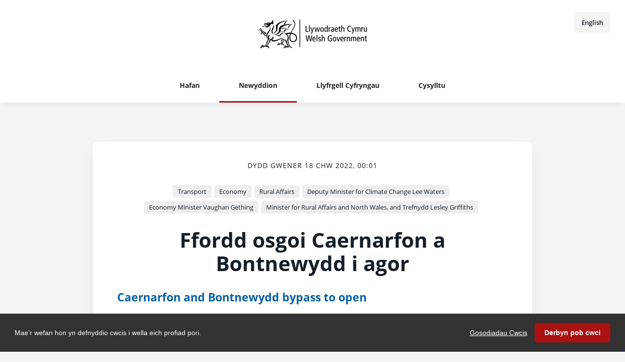

--- FILE ---
content_type: text/html; charset=utf-8
request_url: https://cyfryngau.gwasanaeth.llyw.cymru/newyddion/agor-ffordd-osgoi-caernarfon-a-bontnewydd
body_size: 6724
content:

<!DOCTYPE html>
<!--
  Powered by PRgloo; providing powerful, fun to use software for communication professionals. www.prgloo.com
-->
<html class="has-js" lang="cy-GB">
<head>
  <meta http-equiv="content-type" content="text/html; charset=UTF-8">
  <meta http-equiv="content-language" content="cy-GB">
  <meta name="twitter:dnt" content="on">
  <title>Ffordd osgoi Caernarfon a Bontnewydd i agor | Welsh Govenment News</title>

<script src="/Content/Gloo/cookies?v=widfAwfWowBAKSfP9uZpJhP94b9dp1_NPxJhxnRF7Qo1"></script>

<script>
  var options = {
    lang: 'cy-GB',
    locale: {
      'cy-GB': {
        barMainText: "Mae&#8217;r wefan hon yn defnyddio cwcis i wella eich profiad pori.",
        barLinkSetting: "Gosodiadau Cwcis",
        barBtnAcceptAll: "Derbyn pob cwci",
        learnMore: "Dysgu mwy",
        modalMainTitle: "Gosodiadau Cwcis",
        modalMainText: "Ffeiliau testun bach yw cwcis sy&#8217;n helpu gwefannau i gofio eich dewisiadau, cadw golwg ar y tudalennau rydych chi&#8217;n eu pori ac addasu eich profiad o&#8217;r safle yn gyffredinol. Maen nhw&#8217;n cael eu creu pan fyddwch yn ymweld â safle ac maent naill ai&#39;n cael eu cadw ar eich cyfrifiadur chi i&#39;w rhoi ar waith pan fyddwch yn ymweld â&#39;r safle hwnnw eto (parhaus) neu&#39;n cael eu dileu pan fyddwch yn gadael (dros dro). Fel arfer, dydyn nhw ddim yn cynnwys gwybodaeth sy&#8217;n golygu bod modd eich adnabod chi&#8217;n bersonol: y cyfan maen nhw&#8217;n cynnwys yw URL y wefan, hyd a chwmpas y cwci a rhif ar hap. Gweler isod am y cwcis sy&#8217;n cael eu defnyddio ar y safle hwn, a defnyddiwch yr offer i&#39;w rhoi ar waith neu i&#39;w diffodd.",
        modalBtnSave: "Cadw&#39;r gosodiadau cyfredol",
        modalBtnAcceptAll: "Derbyn pob cwci a chau",
        modalAffectedSolutions: "Atebion yr effeithir arnynt:",
        off: "Wedi diffodd",
        on: "Ar waith"
      }
    },
    localeAnalytics: {
      'cy-GB': {
        name: "Cwcis Dadansoddi",
        description: "Mae cwcis dadansoddi yn ein helpu i wella ein gwefan drwy gasglu a rhoi gwybodaeth am y ffordd rydych chi&#8217;n defnyddio&#8217;r wefan, gan gynnwys tudalennau poblogaidd."
      }
    },
    localeAnalyticsService: {
      'cy-GB': {
        name: "Google Analytics"
      }
    },
    localeNecessary: {
      'cy-GB': {
        name: "Cwcis sydd wir eu hangen",
        description: "Mae rhai o&#8217;n cwcis yn hanfodol ac ni fydd rhannau o&#8217;r safle&#8217;n gweithio hebddynt. Mae hyn yn cynnwys cofnodi eich dewisiadau cadw cwcis."
      }
    },
    localeSharing: {
      'cy-GB': {
        name: "Rhannu Cwcis Gwasanaeth",
        description: "Cwcis yw&#8217;r rhain sy&#8217;n cael eu gosod gan &#8220;AddThis&#8221;, y gwasanaeth sy&#8217;n caniatáu i chi rannu cynnwys ar gyfryngau cymdeithasol a sianeli eraill."
      }
    },
    localeSharingService: {
      'cy-GB': {
        name: ''
      }
    },
    localeSocial: {
      'cy-GB': {
        name: "Cwcis Cyfryngau Cymdeithasol",
        description: "Cwcis yw&#8217;r rhain sy&#8217;n cael eu gosod gan Facebook, X neu BlueSky, a hebddynt ni fyddwch yn gallu gweld ffrydiau ein cwmni ar yr hafan."
      }
    },
    localeSocialService: {
      'cy-GB': {
        name: 'Facebook'
      }
    },
    policyUrl: 'https://llyw.cymru/help/polisi-preifatrwydd-wefan',
    sharing: false,
    social: true,
    theme: {
      barColor: '#323232',
      barTextColor: '#ffffff',
      barMainButtonColor: '#aa1111',
      barMainButtonTextColor: '#ffffff'
    }
  };
  gloo.cookieConsent(options);
</script>
<script>(function(w,d,s,l,i){w[l]=w[l]||[];w[l].push({'gtm.start':
new Date().getTime(),event:'gtm.js'});var f=d.getElementsByTagName(s)[0],
j=d.createElement(s),dl=l!='dataLayer'?'&l='+l:'';j.async=true;j.src=
'https://www.googletagmanager.com/gtm.js?id='+i+dl;f.parentNode.insertBefore(j,f);
})(window,document,'script','dataLayer','GTM-KQNTNW7');</script>



  <link rel="dns-prefetch" href="//cdn.prgloo.com" />
  <meta name="viewport" content="width=device-width, initial-scale=1.0">
  <meta name="application-name" content="Welsh Government">
  <meta name="description" content="Mae ffordd osgoi Caernarfon a Bontnewydd yr A487 wedi&#39;i chwblhau cyn pryd a bydd nawr yn agored i draffig ddydd Sadwrn 19 Chwefror yn hytrach na dydd Gwener 18 Chwefror er mwyn peidio ag annog unrhyw deithio diangen yn ystod Storm Eunice." />
  <meta name="keywords" content="" />
  <meta name="robots" content="index, follow" />
  <meta name="copyright" content="2026 - Welsh Government" />
  <meta name="generated" content="2026-01-18 11:19:13Z" />
  <meta name="version" content="3.4.2003.0" />

  <link type="application/rss+xml" rel="alternate" title="News from Welsh Govenment" href="/feed/rss" />
  <link href="/Content/Gloo/css?v=jCrXO1l5q75u2KUfG-YVwZD_Y6M3QtHLkoGJAP_Jq001" rel="stylesheet"/>

  <link rel="shortcut icon" href="https://cdn.prgloo.com/web/WelshGov/favicon.ico">
  <link rel="canonical" href="https://cyfryngau.gwasanaeth.llyw.cymru/newyddion/agor-ffordd-osgoi-caernarfon-a-bontnewydd" />
  <meta property="og:site_name" content="Welsh Govenment News" />
  <meta property="og:title" content="Ffordd osgoi Caernarfon a Bontnewydd i agor | Welsh Govenment News" />
  <meta property="og:description" content="Mae ffordd osgoi Caernarfon a Bontnewydd yr A487 wedi&#39;i chwblhau cyn pryd a bydd nawr yn agored i draffig ddydd Sadwrn 19 Chwefror yn hytrach na dydd Gwener 18 Chwefror er mwyn peidio ag annog unrhyw deithio diangen yn ystod Storm Eunice." />
  <meta property="og:url" content="https://cyfryngau.gwasanaeth.llyw.cymru/newyddion/agor-ffordd-osgoi-caernarfon-a-bontnewydd" />
  <meta property="og:image" content="https://cdn.prgloo.com/web/WelshGov/WelshGovPlaceholder.png" />
  <meta property="og:type" content="website" />
  <meta name="twitter:card" content="summary" />
  <meta name="twitter:title" content="Ffordd osgoi Caernarfon a Bontnewydd i agor | Welsh Govenment News" />
  <meta name="twitter:description" content="Mae ffordd osgoi Caernarfon a Bontnewydd yr A487 wedi&#39;i chwblhau cyn pryd a bydd nawr yn agored i draffig ddydd Sadwrn 19 Chwefror yn hytrach na dydd Gwener 18 Chwefror er mwyn peidio ag annog unrhyw deithio diangen yn ystod Storm Eunice." />
  <meta name="twitter:url" content="https://gloo.to/6Uvq" />
  <meta name="twitter:image" content="https://cdn.prgloo.com/web/WelshGov/WelshGovPlaceholder.png" />
  <style type="text/css">
    :root{--link-colour:#0360a6;--link-hover-colour:#3878be;--quote-accent-colour:#aa1111;--button-bg:#aa1111;--button-hover-bg:#d81f1f;--thumbnail-accent-colour:#aa1111;--nav-accent-colour:#aa1111}:root{--focus-colour:#aa1111;--card-title-hover-colour:#3878be}.website-picker__flag{display:none}.website-picker__title{margin-left:15px}.social-widgets .card,.card.gloo-twitter-feed,.card.gloo-bluesky-feed,.card.gloo-facebook-feed{border-radius:12px}
  </style>

</head>
<body class="pg-newyddion">
  <div class="frame">
<noscript><iframe src="https://www.googletagmanager.com/ns.html?id=GTM-KQNTNW7"
height="0" width="0" style="display:none;visibility:hidden"></iframe></noscript>


    <header class="header" role="banner">
      <div class="wrapper">
        <a class="skip-link" href='#body-content'>Skip to content</a>
<div class="header__logo">
  <a class="header__logo-link" href="https://welshgovwelsh-newsroom.prgloo.com/">
    <img class="header__logo-image" src="https://cdn.prgloo.com/web/WelshGov/WelshGovEmailHeader.png" alt="Welsh Government">
  </a>
</div>
      </div>
      <button class="menu-btn" aria-label="Navigation Menu" aria-haspopup="true" aria-expanded="false">
        <span></span>
      </button>
    </header>

      <div class="website-picker">
        <a class="website-picker__link" href="https://media.service.gov.wales" title="English">
          <div class="website-picker__item">
            <img class="website-picker__flag" src="/Content/Shared/icons/en-gb.png" alt="English icon">
            <span class="website-picker__title">English</span>
          </div>
        </a>
      </div>


    <nav class="navbar" role="navigation">
      <div class="wrapper">
<div class="navigation">
  <ul class="navigation__list">
        <li class="navigation__item ">
          <a class="navigation__link" href="/" >
            <span class="navigation__text">
              Hafan
            </span>
          </a>
        </li>
        <li class="navigation__item selected">
          <a class="navigation__link" href="/newyddion" aria-current=page>
            <span class="navigation__text">
              Newyddion
            </span>
          </a>
        </li>
        <li class="navigation__item ">
          <a class="navigation__link" href="/llyfrgell-cyfryngau" >
            <span class="navigation__text">
              Llyfrgell Cyfryngau
            </span>
          </a>
        </li>
        <li class="navigation__item ">
          <a class="navigation__link" href="/cysylltu" >
            <span class="navigation__text">
              Cysylltu
            </span>
          </a>
        </li>

  </ul>
</div>
      </div>
    </nav>

    <main id="body-content" class="main-content" role="main" aria-label="Ffordd osgoi Caernarfon a Bontnewydd i agor | Welsh Govenment News page main content area">
      

<div class="wrapper wrapper--content wrapper--article">

  <!--  <div class="c-width-1-1 c-width-large-3-4 align-center">-->
  <article class="article" role="region" aria-label="Ffordd osgoi Caernarfon a Bontnewydd i agor content">

    <section class="card story">


      <div class="card__body card__body--story">

    <time class="story__date" datetime="2022-02-18 00:01">Dydd Gwener 18 Chw 2022, 00:01</time>

    <div class="story__tags tags">
          <div class="tag"><a class="tag__link" href="/newyddion/t/transport">Transport</a></div>
          <div class="tag"><a class="tag__link" href="/newyddion/t/economy">Economy</a></div>
          <div class="tag"><a class="tag__link" href="/newyddion/t/rural-affairs">Rural Affairs</a></div>
          <div class="tag"><a class="tag__link" href="/newyddion/t/deputy-minister-for-climate-change-lee-waters">Deputy Minister for Climate Change Lee Waters</a></div>
          <div class="tag"><a class="tag__link" href="/newyddion/t/economy-minister-vaughan-gething">Economy Minister Vaughan Gething</a></div>
          <div class="tag"><a class="tag__link" href="/newyddion/t/minister-for-rural-affairs-and-north-wales-and-trefnydd-lesley-griffiths">Minister for Rural Affairs and North Wales, and Trefnydd Lesley Griffiths</a></div>
    </div>

        <h1 class="story__title">Ffordd osgoi Caernarfon a Bontnewydd i agor</h1>

          <h2><a href="https://gloo.to/6UvF">Caernarfon and Bontnewydd bypass to open</a></h2>


            <div class="story__summary">
              <p>Mae ffordd osgoi Caernarfon a Bontnewydd yr A487 wedi'i chwblhau cyn pryd a bydd nawr yn agored i draffig ddydd Sadwrn 19 Chwefror yn hytrach na dydd Gwener 18 Chwefror er mwyn peidio ag annog unrhyw deithio diangen yn ystod Storm Eunice.</p>
            </div>


        <div class="story__body">
          <p>Dechreuodd y gwaith o adeiladu'r cynllun gwerth £139m, a gyflawnwyd gan Gyd-fenter Balfour Beatty Jones Bros, yn 2019. Gwnaeth y gwaith barhau drwy gydol pandemig COVID-19 gyda mesurau ar waith i ddiogelu'r gweithlu.</p>
<p>Dyma un o'r prosiectau seilwaith diweddar mwyaf yng Ngogledd Cymru, ac mae'r ffordd osgoi 9.7km yn rhedeg o gylchfan y Goat ar yr A499/A487 i gylchfan Plas Menai. Adeiladwyd 17 o strwythurau mawr fel rhan o'r cynllun a chafodd 99% o'r deunyddiau a gloddiwyd eu hailgylchu a'u hailddefnyddio ar y ffordd osgoi. Mae'r prosiect hefyd yn cynnwys gwell llwybrau teithio llesol ar gyfer cerdded a beicio yn yr ardal.</p>
<p>Mae'r cynllun wedi rhoi hwb i'r economi leol gyda bron i £70m yn cael ei wario gyda busnesau yng Nghymru. Gwariwyd £12m ohono ar fentrau bach a chanolig. Gwariwyd £2m hefyd gan y gweithlu adeiladu mewn siopau, busnesau a gwasanaethau lleol yn ystod y cyfnod adeiladu.</p>
<p>Yn ystod y cyfnod adeiladu daeth 93 y cant o'r gweithlu o ardal y Gogledd, gyda 31 y cant yn byw o fewn 10 milltir. Cafodd 36 o raddedigion a phrentisiaid eu cyflogi a’u hyfforddi tra bod 15 o bobl wedi cael profiad gwaith. Ar gyfartaledd, roedd 160 o bobl yn gweithio ar y cynllun ar unrhyw adeg yn ystod y gwaith adeiladu.</p>
<p>Mae mesurau wedi cael eu rhoi ar waith i leihau effaith amgylcheddol y cynllun, i wella bioamrywiaeth yn yr ardal, gan gynnwys lleoedd diogel i fywyd gwyllt. Plannwyd 170,000 o blanhigion, gan ddarparu tua 14 hectar o rywogaethau brodorol newydd, coetiroedd a phrysgwydd, yn ogystal â thros 20 cilometr o wrychoedd newydd.</p>
<p>Dywedodd y Dirprwy Weinidog Newid Hinsawdd sydd â chyfrifoldeb dros Drafnidiaeth, Lee Waters: “Mae'r prosiect hwn yn fuddsoddiad sylweddol yn yr ardal gan Lywodraeth Cymru ac mae'n dyst i'r gweithlu lleol ei fod wedi'i gwblhau cyn pryd. Yn ogystal â'r ffordd, mae'r prosiect wedi creu cysylltiadau newydd ar gyfer cerdded a beicio a fydd yn gwella iechyd ac amgylchedd cymunedau lleol.”</p>
<p>Dywedodd Lesley Griffiths, Gweinidog Gogledd Cymru: “Y cynllun hwn yw un o'r rhaglenni seilwaith diweddar mwyaf yng Ngogledd Cymru. Cafodd ei gyflawni cyn pryd yn ystod cyfnod heriol dros ben. Rwy’n llongyfarch pawb a fu'n ymwneud â chyflawni'r cynllun hwn yn ystod y pandemig, gan ddiogelu eu gweithlu. Mae'n dyst i'r sgiliau a'r ymroddiad sydd gennym yma yn y Gogledd.”</p>
<p>Dywedodd Gweinidog yr Economi, Vaughan Gething: “Mae ffordd osgoi Caernarfon a Bontnewydd wedi bod yn hwb i'r economi leol yn ystod y cyfnod adeiladu, gan ddarparu cyfleoedd i brentisiaid a graddedigion, tra bod busnesau a chyflenwyr hefyd wedi elwa. Yn y tymor hir, bydd y cysylltedd gwell i Ystad Ddiwydiannol Cibyn, ac ymhellach i ffwrdd, yn dda ar gyfer twf economaidd y rhanbarth.”</p>
<p>Dywedodd Jon Muff, Arweinydd y Prosiect ar gyfer Balfour Beatty Jones Bros: “Rydym yn ddiolchgar iawn i'r tîm am eu gwaith caled a'u hymroddiad drwy gydol y prosiect, gan ddod â'r sgiliau a'r arbenigedd at ei gilydd ar draws ein cyd-fenter i gysylltu cymunedau yng Nghaernarfon a Bontnewydd, gan leihau tagfeydd traffig yn sylweddol a gwella amseroedd teithio.</p>
<p>“Rydym yn falch o'r gwaddol yr ydym yn ei adael ar ôl, sy'n cynnwys gwariant sylweddol yn yr ardal leol yn ogystal â hyfforddi a gwella sgiliau dwsinau o bobl, gan gynnwys graddedigion a phrentisiaid.”</p>
<p>Dywedodd Gwion Lloyd, prentis peirianneg 22 oed o Harlech sydd wedi bod ar y safle ers iddo ddechrau yn 2019: “Mae wedi bod yn wych dysgu cymaint ar brosiect mor fawr i'r rhanbarth, ac ni allwn fod wedi gofyn am ddechrau gwell i'm gyrfa peirianneg sifil. Mae'n destun balchder mawr i mi o wybod y bydd y gymuned, gan gynnwys teulu a ffrindiau, yn gallu elwa ar y ffordd osgoi yn rheolaidd."</p>
        </div>

      </div>
    </section>


  </article>


</div>


    </main>

    <footer class="footer" role="contentinfo">
      <div class="wrapper">
        <div class="footer__grid footer__grid--v">



<div class="widget-link">
  <a href="https://llyw.cymru/help/polisi-preifatrwydd-wefan" target="_blank" rel="noopener noreferrer" title="Polisi preifatrwydd">Polisi preifatrwydd</a>
</div>
  <div class="footer__social social-links">
    <ul class="social-links__list">

  <li class="social-links__item facebook">
    <a class="social-links__link" href="https://www.facebook.com/llywodraethcymru" target="gloo" title="Facebook" aria-label="Facebook">
      <span class="social-links__icon icon-facebook"></span>
      <span class="social-links__title">Facebook</span>
    </a>
  </li>
  <li class="social-links__item twitter">
    <a class="social-links__link" href="https://x.com/LlywodraethCym" target="gloo" title="Twitter" aria-label="Twitter">
      <span class="social-links__icon icon-twitter"></span>
      <span class="social-links__title">Twitter</span>
    </a>
  </li>
    </ul>
  </div>


          <div class="footer__meta">
                <p class="footer__cookiesettings"><a class="ccb__edit" href="#cc_target">Gosodiadau Cwcis</a></p>

            <p class="footer__copyright">&copy; 2026 Welsh Government</p>
            <p class="footer__gloo">Powered by <a href="https://onclusive.com/what-we-do/pr-comms-tools/">Onclusive PR Manager</a>™</p>
          </div>

        </div>
      </div>
    </footer>

    <script src="/Content/Gloo/js?v=PBdeyRJo_62HKCRHd8XrAslyv71LWP3cvl77Rg4FA4c1"></script>

    <script src="/Content/Shared/slick.min.js"></script>

      <script async src="https://platform.twitter.com/widgets.js" charset="utf-8"></script>

  </div>
</body>
</html>